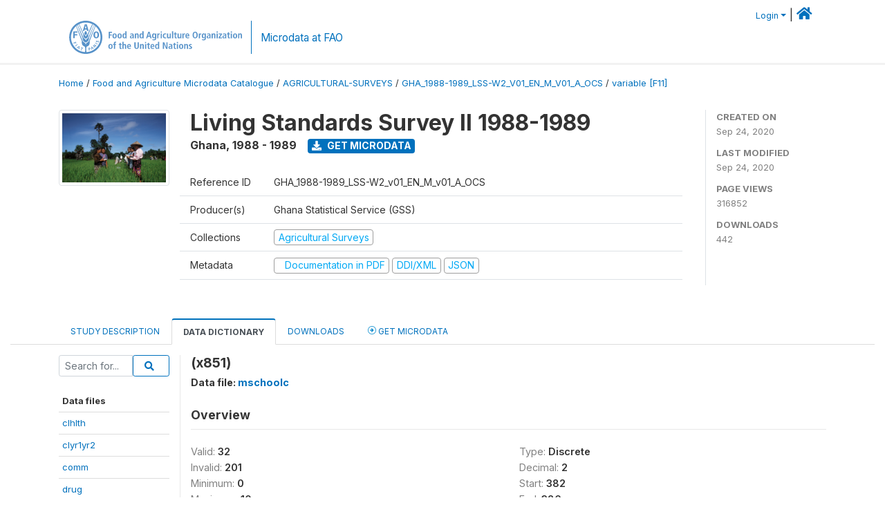

--- FILE ---
content_type: text/html; charset=UTF-8
request_url: https://microdata.fao.org/index.php/catalog/1421/variable/F11/V1822?name=x851
body_size: 10276
content:
<!DOCTYPE html>
<html>

<head>
    <meta charset="utf-8">
<meta http-equiv="X-UA-Compatible" content="IE=edge">
<meta name="viewport" content="width=device-width, initial-scale=1">

<title>Ghana - Living Standards Survey II 1988-1989</title>

    
    <link rel="stylesheet" href="https://cdnjs.cloudflare.com/ajax/libs/font-awesome/5.15.4/css/all.min.css" integrity="sha512-1ycn6IcaQQ40/MKBW2W4Rhis/DbILU74C1vSrLJxCq57o941Ym01SwNsOMqvEBFlcgUa6xLiPY/NS5R+E6ztJQ==" crossorigin="anonymous" referrerpolicy="no-referrer" />
    <link rel="stylesheet" href="https://stackpath.bootstrapcdn.com/bootstrap/4.1.3/css/bootstrap.min.css" integrity="sha384-MCw98/SFnGE8fJT3GXwEOngsV7Zt27NXFoaoApmYm81iuXoPkFOJwJ8ERdknLPMO" crossorigin="anonymous">
    

<link rel="stylesheet" href="https://microdata.fao.org/themes/fam52/css/style.css?v2021-231">
<link rel="stylesheet" href="https://microdata.fao.org/themes/fam52/css/custom.css?v2021">
<link rel="stylesheet" href="https://microdata.fao.org/themes/fam52/css/home.css?v03212019">
<link rel="stylesheet" href="https://microdata.fao.org/themes/fam52/css/variables.css?v07042021">
<link rel="stylesheet" href="https://microdata.fao.org/themes/fam52/css/facets.css?v062021">
<link rel="stylesheet" href="https://microdata.fao.org/themes/fam52/css/catalog-tab.css?v07052021">
<link rel="stylesheet" href="https://microdata.fao.org/themes/fam52/css/catalog-card.css?v10102021-1">
<link rel="stylesheet" href="https://microdata.fao.org/themes/fam52/css/filter-action-bar.css?v14052021-3">

    <script src="//code.jquery.com/jquery-3.2.1.min.js"></script>
    <script src="https://cdnjs.cloudflare.com/ajax/libs/popper.js/1.14.3/umd/popper.min.js" integrity="sha384-ZMP7rVo3mIykV+2+9J3UJ46jBk0WLaUAdn689aCwoqbBJiSnjAK/l8WvCWPIPm49" crossorigin="anonymous"></script>
    <script src="https://stackpath.bootstrapcdn.com/bootstrap/4.1.3/js/bootstrap.min.js" integrity="sha384-ChfqqxuZUCnJSK3+MXmPNIyE6ZbWh2IMqE241rYiqJxyMiZ6OW/JmZQ5stwEULTy" crossorigin="anonymous"></script>

<script type="text/javascript">
    var CI = {'base_url': 'https://microdata.fao.org/index.php'};

    if (top.frames.length!=0) {
        top.location=self.document.location;
    }

    $(document).ready(function()  {
        /*global ajax error handler */
        $( document ).ajaxError(function(event, jqxhr, settings, exception) {
            if(jqxhr.status==401){
                window.location=CI.base_url+'/auth/login/?destination=catalog/';
            }
            else if (jqxhr.status>=500){
                alert(jqxhr.responseText);
            }
        });

    }); //end-document-ready

</script>

<script>
    // Show custom information in the remote data access section
    $(document).ready(function() {
        var idno = $(".study-idno").html().replace(/\s+/g, '');
        if (idno == "PER_2013-2022_INFFS_v01_EN_M_v01_A_ESS") {          // Peru
              
            const p1 = "aW52Z";
            const p2 = "W50YX";
            const p3 = "Jpb3NAc2VyZm9yLmdvYi5wZQ==";

            const email = atob(p1 + p2 + p3);          
            $(".remote-data-access").html("<h2>Data available from external repository</h2><p>For access to microdata, please contact:</p><div class='remote-access-link'><a href='mailto:"+email+"' target='_blank'>"+email+"</a></div>");   
        }   
        if (idno == "NPL_2014_NFI_v01_M_v01_A_ESS") {          // Nepal
              
            const p1 = "aW5mb";
            const p2 = "0Bmcn";
            const p3 = "RjLmdvdi5ucA==";

            const email = atob(p1 + p2 + p3);          
            $(".remote-data-access").html("<h2>Data available from external repository</h2><p>For access to microdata, please contact:</p><div class='remote-access-link'><a href='mailto:"+email+"' target='_blank'>"+email+"</a></div>");   
        }        
    });
</script>



    <script async src="https://www.googletagmanager.com/gtag/js?id=G-0ZMCRYB8EX"></script>
<script>
  window.dataLayer = window.dataLayer || [];
  function gtag(){dataLayer.push(arguments);}
  gtag('js', new Date());

  gtag('config', 'G-0ZMCRYB8EX');

  
  $(function() {
    $(document).ajaxSend(function(event, request, settings) {
        gtag('event', 'page_view', {
            page_path: settings.url
        })
    });

    //track file downloads
    $('.resources .download').on('click', function() {
        gtag('event', 'download', {
            'event_label': $(this).attr("title"),
            'event_category': $(this).attr("href"),
            'non_interaction': true
        });
    });

});
</script></head>

<body>
    
    <!-- site header -->
    <style>
.site-header .navbar-light .no-logo .navbar-brand--sitename {border:0px!important;margin-left:0px}
.site-header .navbar-light .no-logo .nada-site-title {font-size:18px;}
</style>

<header class="site-header">

        

    <div class="container">
         


<!--  /***** Login Bar Start *****/ -->
<div>
            <div class="col-12 mt-2 mb-2 wb-login-link login-bar">
            <div class="float-right">
            <div class="dropdown ml-auto">
                <a class="dropdown-toggle small" href="" id="dropdownMenuLink" data-toggle="dropdown" aria-haspopup="true" aria-expanded="false"><i class="fa fa-user-circle-o fa-lg"></i>Login</a>
                <div class="dropdown-menu dropdown-menu-right" aria-labelledby="dropdownMenuLink">
                    <a class="dropdown-item small" href="https://microdata.fao.org/index.php/auth/login">Login</a>
                </div>
                
                                |   <a href="http://www.fao.org/food-agriculture-microdata"><i class="fa fa-home" style="font-size:20px;"></i> </a>
            </div>
            </div>
        </div>

    </div>
<!-- /row -->
<!--  /***** Login Bar Close *****/ -->        <div class="row">
            <div class="col-12">
                <nav class="navbar navbar-expand-md navbar-light rounded navbar-toggleable-md wb-navbar ">

                                                            <div class="navbar-brand navbar-expand-md">
                        <div class="navbar-brand--logo ">
                            <a href="http://www.fao.org" class="g01v1-logo nada-logo " >
                                    
                                <img title="fao.org" src="https://microdata.fao.org/themes/fam52/images/fao-logo-en.svg" class="img-responsive">
                            </a>        
                    </div>
                        <div class="navbar-brand--sitename navbar-expand-md">
                            <div><a class="nada-site-title"  href="https://www.fao.org/food-agriculture-microdata">Microdata at FAO</a></div>
                                                    </div>
                    </div>
                    

                                                            
                    <!-- Start menus -->
                                        
                    <!-- Close Menus -->
                    <!-- Citations menu if required 
                    <div><a class="fas fa-book" href="https://microdata.fao.org/index.php/citations"> Citations</a></div>-->
                    <!-- Close Menus -->
                </nav>
                
            </div>
            
        </div>
        <!-- /row -->
        
    </div>
    
</header>

    
    <!-- page body -->
    <div class="wp-page-body container-fluid page-catalog catalog-variable-F11-V1822">

        <div class="body-content-wrap theme-nada-2">

            <!--breadcrumbs -->
            
            <div class="container">
                                                    <ol class="breadcrumb wb-breadcrumb">
                        	    <div class="breadcrumbs" xmlns:v="http://rdf.data-vocabulary.org/#">
           <span typeof="v:Breadcrumb">
                		         <a href="https://microdata.fao.org/index.php/" rel="v:url" property="v:title">Home</a> /
                        
       </span>
                  <span typeof="v:Breadcrumb">
                		         <a href="https://microdata.fao.org/index.php/catalog" rel="v:url" property="v:title">Food and Agriculture Microdata Catalogue</a> /
                        
       </span>
                  <span typeof="v:Breadcrumb">
                		         <a href="https://microdata.fao.org/index.php/catalog/agricultural-surveys" rel="v:url" property="v:title">AGRICULTURAL-SURVEYS</a> /
                        
       </span>
                  <span typeof="v:Breadcrumb">
                		         <a href="https://microdata.fao.org/index.php/catalog/1421" rel="v:url" property="v:title">GHA_1988-1989_LSS-W2_V01_EN_M_V01_A_OCS</a> /
                        
       </span>
                  <span typeof="v:Breadcrumb">
        	         	         <a class="active" href="https://microdata.fao.org/index.php/catalog/1421/variable/F11" rel="v:url" property="v:title">variable [F11]</a>
                        
       </span>
               </div>
                    </ol>
                            </div>
            <!-- /breadcrumbs -->
            
            
  
            <style>
.metadata-sidebar-container .nav .active{
	background:#e9ecef;		
}
.study-metadata-page .page-header .nav-tabs .active a {
	background: white;
	font-weight: bold;
	border-top: 2px solid #0071bc;
	border-left:1px solid gainsboro;
	border-right:1px solid gainsboro;
}

.study-info-content {
    font-size: 14px;
}

.study-subtitle{
	font-size:.7em;
	margin-bottom:10px;
}

.badge-outline{
	background:transparent;
	color:#03a9f4;
	border:1px solid #9e9e9e;
}
.study-header-right-bar span{
	display:block;
	margin-bottom:15px;
}
.study-header-right-bar{
	font-size:14px;
	color:gray;
}
.get-microdata-btn{
	font-size:14px;
}

.link-col .badge{
	font-size:14px;
	font-weight:normal;
	background:transparent;
	border:1px solid #9E9E9E;
	color:#03a9f4;
}

.link-col .badge:hover{
	background:#03a9f4;
	color:#ffffff;
}

.study-header-right-bar .stat{
	margin-bottom:10px;
	font-size:small;
}

.study-header-right-bar .stat .stat-label{
	font-weight:bold;
	text-transform:uppercase;
}

.field-metadata__table_description__ref_country .field-value,
.field-metadata__study_desc__study_info__nation .field-value{
	max-height:350px;
	overflow:auto;
}
.field-metadata__table_description__ref_country .field-value  ::-webkit-scrollbar,
.field-metadata__study_desc__study_info__nation .field-value ::-webkit-scrollbar {
  -webkit-appearance: none;
  width: 7px;
}

.field-metadata__table_description__ref_country .field-value  ::-webkit-scrollbar-thumb,
.field-metadata__study_desc__study_info__nation .field-value ::-webkit-scrollbar-thumb {
  border-radius: 4px;
  background-color: rgba(0, 0, 0, .5);
  box-shadow: 0 0 1px rgba(255, 255, 255, .5);
}
</style>


<div class="page-body-full study-metadata-page">
	<span 
		id="dataset-metadata-info" 
		data-repositoryid="agricultural-surveys"
		data-id="1421"
		data-idno="GHA_1988-1989_LSS-W2_v01_EN_M_v01_A_OCS"
	></span>

<div class="container-fluid page-header">
<div class="container">


<div class="row study-info">
					<div class="col-md-2">
			<div class="collection-thumb-container">
				<a href="https://microdata.fao.org/index.php/catalog/agricultural-surveys">
				<img  src="https://microdata.fao.org/files/images/ag_census.jpg?v=1600940465" class="mr-3 img-fluid img-thumbnail" alt="agricultural-surveys" title="Agricultural Surveys"/>
				</a>
			</div>		
		</div>
	
	<div class="col">
		
		<div>
		    <h1 class="mt-0 mb-1" id="dataset-title">
                <span>Living Standards Survey II 1988-1989</span>
                            </h1>
            <div class="clearfix">
		        <h6 class="sub-title float-left" id="dataset-sub-title"><span id="dataset-country">Ghana</span>, <span id="dataset-year">1988 - 1989</span></h6>
                                <a  
                    href="https://microdata.fao.org/index.php/catalog/1421/get-microdata" 
                    class="get-microdata-btn badge badge-primary wb-text-link-uppercase float-left ml-3" 
                    title="Get Microdata">					
                    <span class="fa fa-download"></span>
                    Get Microdata                </a>
                                
            </div>
		</div>

		<div class="row study-info-content">
		
            <div class="col pr-5">

                <div class="row mt-4 mb-2 pb-2  border-bottom">
                    <div class="col-md-2">
                        Reference ID                    </div>
                    <div class="col">
                        <div class="study-idno">
                            GHA_1988-1989_LSS-W2_v01_EN_M_v01_A_OCS                            
                        </div>
                    </div>
                </div>

                		
                                <div class="row mb-2 pb-2  border-bottom">
                    <div class="col-md-2">
                        Producer(s)                    </div>
                    <div class="col">
                        <div class="producers">
                            Ghana Statistical Service (GSS)                        </div>
                    </div>
                </div>
                                
                
                 
                <div class="row  border-bottom mb-2 pb-2 mt-2">
                    <div class="col-md-2">
                        Collections                    </div>
                    <div class="col">
                        <div class="collections link-col">           
                                                            <span class="collection">
                                    <a href="https://microdata.fao.org/index.php/collections/agricultural-surveys">
                                        <span class="badge badge-primary">Agricultural Surveys</span>
                                    </a>                                    
                                </span>
                                                    </div>
                    </div>
                </div>
                
                <div class="row border-bottom mb-2 pb-2 mt-2">
                    <div class="col-md-2">
                        Metadata                    </div>
                    <div class="col">
                        <div class="metadata">
                            <!--metadata-->
                            <span class="mr-2 link-col">
                                                                                                    <a class="download" href="https://microdata.fao.org/index.php/catalog/1421/pdf-documentation" title="Documentation in PDF" >
                                        <span class="badge badge-success"><i class="fa fa-file-pdf-o" aria-hidden="true"> </i> Documentation in PDF</span>
                                    </a>
                                                            
                                                                    <a class="download" href="https://microdata.fao.org/index.php/metadata/export/1421/ddi" title="DDI Codebook (2.5)">
                                        <span class="badge badge-primary"> DDI/XML</span>
                                    </a>
                                
                                <a class="download" href="https://microdata.fao.org/index.php/metadata/export/1421/json" title="JSON">
                                    <span class="badge badge-info">JSON</span>
                                </a>
                            </span>	
                            <!--end-metadata-->
                        </div>
                    </div>
                </div>

                
                	    </div>
	
	</div>

	</div>

    <div class="col-md-2 border-left">
		<!--right-->
		<div class="study-header-right-bar">
				<div class="stat">
					<div class="stat-label">Created on </div>
					<div class="stat-value">Sep 24, 2020</div>
				</div>

				<div class="stat">
					<div class="stat-label">Last modified </div>
					<div class="stat-value">Sep 24, 2020</div>
				</div>
				
									<div class="stat">
						<div class="stat-label">Page views </div>
						<div class="stat-value">316852</div>
					</div>
				
									<div class="stat">
						<div class="stat-label">Downloads </div>
						<div class="stat-value">442</div>
					</div>				
						</div>		
		<!--end-right-->
	</div>

</div>




<!-- Nav tabs -->
<ul class="nav nav-tabs wb-nav-tab-space flex-wrap" role="tablist">
								<li class="nav-item tab-description "  >
				<a href="https://microdata.fao.org/index.php/catalog/1421/study-description" class="nav-link wb-nav-link wb-text-link-uppercase " role="tab"  data-id="related-materials" >Study Description</a>
			</li>
										<li class="nav-item tab-data_dictionary active"  >
				<a href="https://microdata.fao.org/index.php/catalog/1421/data-dictionary" class="nav-link wb-nav-link wb-text-link-uppercase active" role="tab"  data-id="related-materials" >Data Dictionary</a>
			</li>
										<li class="nav-item tab-related_materials "  >
				<a href="https://microdata.fao.org/index.php/catalog/1421/related-materials" class="nav-link wb-nav-link wb-text-link-uppercase " role="tab"  data-id="related-materials" >Downloads</a>
			</li>
										<li class="nav-item nav-item-get-microdata tab-get_microdata " >
				<a href="https://microdata.fao.org/index.php/catalog/1421/get-microdata" class="nav-link wb-nav-link wb-text-link-uppercase " role="tab" data-id="related-materials" >
					<span class="get-microdata icon-da-remote"></span> Get Microdata				</a>
			</li>                            
										
	<!--review-->
	</ul>
<!-- end nav tabs -->
</div>
</div>



<div class="container study-metadata-body-content " >


<!-- tabs -->
<div id="tabs" class="study-metadata ui-tabs ui-widget ui-widget-content ui-corner-all study-tabs" >	
  
  <div id="tabs-1" aria-labelledby="ui-id-1" class="ui-tabs-panel ui-widget-content ui-corner-bottom" role="tabpanel" >
  	
        <div class="tab-body-no-sidebar-x"><style>
    .data-file-bg1 tr,.data-file-bg1 td {vertical-align: top;}
    .data-file-bg1 .col-1{width:100px;}
    .data-file-bg1 {margin-bottom:20px;}
    .var-info-panel{display:none;}
    .table-variable-list td{
        cursor:pointer;
    }
    
    .nada-list-group-item {
        position: relative;
        display: block;
        padding: 10px 15px;
        margin-bottom: -1px;
        background-color: #fff;
        border: 1px solid #ddd;
        border-left:0px;
        border-right:0px;
        font-size: small;
        border-bottom: 1px solid gainsboro;
        word-wrap: break-word;
        padding: 5px;
        padding-right: 10px;

    }

    .nada-list-group-title{
        font-weight:bold;
        border-top:0px;
    }

    .variable-groups-sidebar
    .nada-list-vgroup {
        padding-inline-start: 0px;
        font-size:small;
        list-style-type: none;
    }

    .nada-list-vgroup {
        list-style-type: none;
    }

    .nada-list-subgroup{
        padding-left:10px;
    }
    
    .table-variable-list .var-breadcrumb{
        display:none;
    }

    .nada-list-subgroup .nada-list-vgroup-item {
        padding-left: 24px;
        position: relative;
        list-style:none;
    }

    .nada-list-subgroup .nada-list-vgroup-item:before {
        position: absolute;
        font-family: 'FontAwesome';
        top: 0;
        left: 10px;
        content: "\f105";
    }

</style>

<div class="row">

    <div class="col-sm-2 col-md-2 col-lg-2 tab-sidebar hidden-sm-down sidebar-files">       

        <form method="get" action="https://microdata.fao.org/index.php/catalog/1421/search" class="dictionary-search">
        <div class="input-group input-group-sm">            
            <input type="text" name="vk" class="form-control" placeholder="Search for...">
            <span class="input-group-btn">
                <button class="btn btn-outline-primary btn-sm" type="submit"><i class="fa fa-search"></i></button>
            </span>
        </div>
        </form>
        
        <ul class="nada-list-group">
            <li class="nada-list-group-item nada-list-group-title">Data files</li>
                            <li class="nada-list-group-item">
                    <a href="https://microdata.fao.org/index.php/catalog/1421/data-dictionary/F1?file_name=clhlth">clhlth</a>
                </li>
                            <li class="nada-list-group-item">
                    <a href="https://microdata.fao.org/index.php/catalog/1421/data-dictionary/F2?file_name=clyr1yr2">clyr1yr2</a>
                </li>
                            <li class="nada-list-group-item">
                    <a href="https://microdata.fao.org/index.php/catalog/1421/data-dictionary/F3?file_name=comm">comm</a>
                </li>
                            <li class="nada-list-group-item">
                    <a href="https://microdata.fao.org/index.php/catalog/1421/data-dictionary/F4?file_name=drug">drug</a>
                </li>
                            <li class="nada-list-group-item">
                    <a href="https://microdata.fao.org/index.php/catalog/1421/data-dictionary/F5?file_name=expend">expend</a>
                </li>
                            <li class="nada-list-group-item">
                    <a href="https://microdata.fao.org/index.php/catalog/1421/data-dictionary/F6?file_name=head">head</a>
                </li>
                            <li class="nada-list-group-item">
                    <a href="https://microdata.fao.org/index.php/catalog/1421/data-dictionary/F7?file_name=health">health</a>
                </li>
                            <li class="nada-list-group-item">
                    <a href="https://microdata.fao.org/index.php/catalog/1421/data-dictionary/F8?file_name=hhcomm">hhcomm</a>
                </li>
                            <li class="nada-list-group-item">
                    <a href="https://microdata.fao.org/index.php/catalog/1421/data-dictionary/F9?file_name=mschoola">mschoola</a>
                </li>
                            <li class="nada-list-group-item">
                    <a href="https://microdata.fao.org/index.php/catalog/1421/data-dictionary/F10?file_name=mschoolb">mschoolb</a>
                </li>
                            <li class="nada-list-group-item">
                    <a href="https://microdata.fao.org/index.php/catalog/1421/data-dictionary/F11?file_name=mschoolc">mschoolc</a>
                </li>
                            <li class="nada-list-group-item">
                    <a href="https://microdata.fao.org/index.php/catalog/1421/data-dictionary/F12?file_name=panelc">panelc</a>
                </li>
                            <li class="nada-list-group-item">
                    <a href="https://microdata.fao.org/index.php/catalog/1421/data-dictionary/F13?file_name=price">price</a>
                </li>
                            <li class="nada-list-group-item">
                    <a href="https://microdata.fao.org/index.php/catalog/1421/data-dictionary/F14?file_name=pschoola">pschoola</a>
                </li>
                            <li class="nada-list-group-item">
                    <a href="https://microdata.fao.org/index.php/catalog/1421/data-dictionary/F15?file_name=pschoolb">pschoolb</a>
                </li>
                            <li class="nada-list-group-item">
                    <a href="https://microdata.fao.org/index.php/catalog/1421/data-dictionary/F16?file_name=pschoolc">pschoolc</a>
                </li>
                            <li class="nada-list-group-item">
                    <a href="https://microdata.fao.org/index.php/catalog/1421/data-dictionary/F17?file_name=y00a">y00a</a>
                </li>
                            <li class="nada-list-group-item">
                    <a href="https://microdata.fao.org/index.php/catalog/1421/data-dictionary/F18?file_name=y00b">y00b</a>
                </li>
                            <li class="nada-list-group-item">
                    <a href="https://microdata.fao.org/index.php/catalog/1421/data-dictionary/F19?file_name=y00c">y00c</a>
                </li>
                            <li class="nada-list-group-item">
                    <a href="https://microdata.fao.org/index.php/catalog/1421/data-dictionary/F20?file_name=y01a">y01a</a>
                </li>
                            <li class="nada-list-group-item">
                    <a href="https://microdata.fao.org/index.php/catalog/1421/data-dictionary/F21?file_name=y01b">y01b</a>
                </li>
                            <li class="nada-list-group-item">
                    <a href="https://microdata.fao.org/index.php/catalog/1421/data-dictionary/F22?file_name=y01c">y01c</a>
                </li>
                            <li class="nada-list-group-item">
                    <a href="https://microdata.fao.org/index.php/catalog/1421/data-dictionary/F23?file_name=y02a">y02a</a>
                </li>
                            <li class="nada-list-group-item">
                    <a href="https://microdata.fao.org/index.php/catalog/1421/data-dictionary/F24?file_name=y02b">y02b</a>
                </li>
                            <li class="nada-list-group-item">
                    <a href="https://microdata.fao.org/index.php/catalog/1421/data-dictionary/F25?file_name=y03i">y03i</a>
                </li>
                            <li class="nada-list-group-item">
                    <a href="https://microdata.fao.org/index.php/catalog/1421/data-dictionary/F26?file_name=y03ii">y03ii</a>
                </li>
                            <li class="nada-list-group-item">
                    <a href="https://microdata.fao.org/index.php/catalog/1421/data-dictionary/F27?file_name=y04">y04</a>
                </li>
                            <li class="nada-list-group-item">
                    <a href="https://microdata.fao.org/index.php/catalog/1421/data-dictionary/F28?file_name=y05a">y05a</a>
                </li>
                            <li class="nada-list-group-item">
                    <a href="https://microdata.fao.org/index.php/catalog/1421/data-dictionary/F29?file_name=y05b1">y05b1</a>
                </li>
                            <li class="nada-list-group-item">
                    <a href="https://microdata.fao.org/index.php/catalog/1421/data-dictionary/F30?file_name=y05b2">y05b2</a>
                </li>
                            <li class="nada-list-group-item">
                    <a href="https://microdata.fao.org/index.php/catalog/1421/data-dictionary/F31?file_name=y05b3">y05b3</a>
                </li>
                            <li class="nada-list-group-item">
                    <a href="https://microdata.fao.org/index.php/catalog/1421/data-dictionary/F32?file_name=y05b4">y05b4</a>
                </li>
                            <li class="nada-list-group-item">
                    <a href="https://microdata.fao.org/index.php/catalog/1421/data-dictionary/F33?file_name=y05c1">y05c1</a>
                </li>
                            <li class="nada-list-group-item">
                    <a href="https://microdata.fao.org/index.php/catalog/1421/data-dictionary/F34?file_name=y05c2">y05c2</a>
                </li>
                            <li class="nada-list-group-item">
                    <a href="https://microdata.fao.org/index.php/catalog/1421/data-dictionary/F35?file_name=y05d">y05d</a>
                </li>
                            <li class="nada-list-group-item">
                    <a href="https://microdata.fao.org/index.php/catalog/1421/data-dictionary/F36?file_name=y05e1">y05e1</a>
                </li>
                            <li class="nada-list-group-item">
                    <a href="https://microdata.fao.org/index.php/catalog/1421/data-dictionary/F37?file_name=y05e2">y05e2</a>
                </li>
                            <li class="nada-list-group-item">
                    <a href="https://microdata.fao.org/index.php/catalog/1421/data-dictionary/F38?file_name=y05e3">y05e3</a>
                </li>
                            <li class="nada-list-group-item">
                    <a href="https://microdata.fao.org/index.php/catalog/1421/data-dictionary/F39?file_name=y05e4">y05e4</a>
                </li>
                            <li class="nada-list-group-item">
                    <a href="https://microdata.fao.org/index.php/catalog/1421/data-dictionary/F40?file_name=y05f">y05f</a>
                </li>
                            <li class="nada-list-group-item">
                    <a href="https://microdata.fao.org/index.php/catalog/1421/data-dictionary/F41?file_name=y05g1">y05g1</a>
                </li>
                            <li class="nada-list-group-item">
                    <a href="https://microdata.fao.org/index.php/catalog/1421/data-dictionary/F42?file_name=y05g2">y05g2</a>
                </li>
                            <li class="nada-list-group-item">
                    <a href="https://microdata.fao.org/index.php/catalog/1421/data-dictionary/F43?file_name=y05h">y05h</a>
                </li>
                            <li class="nada-list-group-item">
                    <a href="https://microdata.fao.org/index.php/catalog/1421/data-dictionary/F44?file_name=y06">y06</a>
                </li>
                            <li class="nada-list-group-item">
                    <a href="https://microdata.fao.org/index.php/catalog/1421/data-dictionary/F45?file_name=y07">y07</a>
                </li>
                            <li class="nada-list-group-item">
                    <a href="https://microdata.fao.org/index.php/catalog/1421/data-dictionary/F46?file_name=y08">y08</a>
                </li>
                            <li class="nada-list-group-item">
                    <a href="https://microdata.fao.org/index.php/catalog/1421/data-dictionary/F47?file_name=y09a">y09a</a>
                </li>
                            <li class="nada-list-group-item">
                    <a href="https://microdata.fao.org/index.php/catalog/1421/data-dictionary/F48?file_name=y09b">y09b</a>
                </li>
                            <li class="nada-list-group-item">
                    <a href="https://microdata.fao.org/index.php/catalog/1421/data-dictionary/F49?file_name=y09c">y09c</a>
                </li>
                            <li class="nada-list-group-item">
                    <a href="https://microdata.fao.org/index.php/catalog/1421/data-dictionary/F50?file_name=y09d1a">y09d1a</a>
                </li>
                            <li class="nada-list-group-item">
                    <a href="https://microdata.fao.org/index.php/catalog/1421/data-dictionary/F51?file_name=y09d1b">y09d1b</a>
                </li>
                            <li class="nada-list-group-item">
                    <a href="https://microdata.fao.org/index.php/catalog/1421/data-dictionary/F52?file_name=y09d1c">y09d1c</a>
                </li>
                            <li class="nada-list-group-item">
                    <a href="https://microdata.fao.org/index.php/catalog/1421/data-dictionary/F53?file_name=y09d2a">y09d2a</a>
                </li>
                            <li class="nada-list-group-item">
                    <a href="https://microdata.fao.org/index.php/catalog/1421/data-dictionary/F54?file_name=y09d2b">y09d2b</a>
                </li>
                            <li class="nada-list-group-item">
                    <a href="https://microdata.fao.org/index.php/catalog/1421/data-dictionary/F55?file_name=y09d2c">y09d2c</a>
                </li>
                            <li class="nada-list-group-item">
                    <a href="https://microdata.fao.org/index.php/catalog/1421/data-dictionary/F56?file_name=y09d3a">y09d3a</a>
                </li>
                            <li class="nada-list-group-item">
                    <a href="https://microdata.fao.org/index.php/catalog/1421/data-dictionary/F57?file_name=y09d3b">y09d3b</a>
                </li>
                            <li class="nada-list-group-item">
                    <a href="https://microdata.fao.org/index.php/catalog/1421/data-dictionary/F58?file_name=y09d4a">y09d4a</a>
                </li>
                            <li class="nada-list-group-item">
                    <a href="https://microdata.fao.org/index.php/catalog/1421/data-dictionary/F59?file_name=y09d4b">y09d4b</a>
                </li>
                            <li class="nada-list-group-item">
                    <a href="https://microdata.fao.org/index.php/catalog/1421/data-dictionary/F60?file_name=y09d4c">y09d4c</a>
                </li>
                            <li class="nada-list-group-item">
                    <a href="https://microdata.fao.org/index.php/catalog/1421/data-dictionary/F61?file_name=y09d5">y09d5</a>
                </li>
                            <li class="nada-list-group-item">
                    <a href="https://microdata.fao.org/index.php/catalog/1421/data-dictionary/F62?file_name=y09e">y09e</a>
                </li>
                            <li class="nada-list-group-item">
                    <a href="https://microdata.fao.org/index.php/catalog/1421/data-dictionary/F63?file_name=y09f">y09f</a>
                </li>
                            <li class="nada-list-group-item">
                    <a href="https://microdata.fao.org/index.php/catalog/1421/data-dictionary/F64?file_name=y09g">y09g</a>
                </li>
                            <li class="nada-list-group-item">
                    <a href="https://microdata.fao.org/index.php/catalog/1421/data-dictionary/F65?file_name=y09h">y09h</a>
                </li>
                            <li class="nada-list-group-item">
                    <a href="https://microdata.fao.org/index.php/catalog/1421/data-dictionary/F66?file_name=y09i">y09i</a>
                </li>
                            <li class="nada-list-group-item">
                    <a href="https://microdata.fao.org/index.php/catalog/1421/data-dictionary/F67?file_name=y09j">y09j</a>
                </li>
                            <li class="nada-list-group-item">
                    <a href="https://microdata.fao.org/index.php/catalog/1421/data-dictionary/F68?file_name=y09k">y09k</a>
                </li>
                            <li class="nada-list-group-item">
                    <a href="https://microdata.fao.org/index.php/catalog/1421/data-dictionary/F69?file_name=y10a">y10a</a>
                </li>
                            <li class="nada-list-group-item">
                    <a href="https://microdata.fao.org/index.php/catalog/1421/data-dictionary/F70?file_name=y10b">y10b</a>
                </li>
                            <li class="nada-list-group-item">
                    <a href="https://microdata.fao.org/index.php/catalog/1421/data-dictionary/F71?file_name=y10c">y10c</a>
                </li>
                            <li class="nada-list-group-item">
                    <a href="https://microdata.fao.org/index.php/catalog/1421/data-dictionary/F72?file_name=y10d">y10d</a>
                </li>
                            <li class="nada-list-group-item">
                    <a href="https://microdata.fao.org/index.php/catalog/1421/data-dictionary/F73?file_name=y11a">y11a</a>
                </li>
                            <li class="nada-list-group-item">
                    <a href="https://microdata.fao.org/index.php/catalog/1421/data-dictionary/F74?file_name=y11b">y11b</a>
                </li>
                            <li class="nada-list-group-item">
                    <a href="https://microdata.fao.org/index.php/catalog/1421/data-dictionary/F75?file_name=y11c">y11c</a>
                </li>
                            <li class="nada-list-group-item">
                    <a href="https://microdata.fao.org/index.php/catalog/1421/data-dictionary/F76?file_name=y11d">y11d</a>
                </li>
                            <li class="nada-list-group-item">
                    <a href="https://microdata.fao.org/index.php/catalog/1421/data-dictionary/F77?file_name=y12a">y12a</a>
                </li>
                            <li class="nada-list-group-item">
                    <a href="https://microdata.fao.org/index.php/catalog/1421/data-dictionary/F78?file_name=y12b">y12b</a>
                </li>
                            <li class="nada-list-group-item">
                    <a href="https://microdata.fao.org/index.php/catalog/1421/data-dictionary/F79?file_name=y13a1a">y13a1a</a>
                </li>
                            <li class="nada-list-group-item">
                    <a href="https://microdata.fao.org/index.php/catalog/1421/data-dictionary/F80?file_name=y13a1b">y13a1b</a>
                </li>
                            <li class="nada-list-group-item">
                    <a href="https://microdata.fao.org/index.php/catalog/1421/data-dictionary/F81?file_name=y13a2">y13a2</a>
                </li>
                            <li class="nada-list-group-item">
                    <a href="https://microdata.fao.org/index.php/catalog/1421/data-dictionary/F82?file_name=y13b">y13b</a>
                </li>
                            <li class="nada-list-group-item">
                    <a href="https://microdata.fao.org/index.php/catalog/1421/data-dictionary/F83?file_name=y14a">y14a</a>
                </li>
                            <li class="nada-list-group-item">
                    <a href="https://microdata.fao.org/index.php/catalog/1421/data-dictionary/F84?file_name=y14b">y14b</a>
                </li>
                            <li class="nada-list-group-item">
                    <a href="https://microdata.fao.org/index.php/catalog/1421/data-dictionary/F85?file_name=y15a">y15a</a>
                </li>
                            <li class="nada-list-group-item">
                    <a href="https://microdata.fao.org/index.php/catalog/1421/data-dictionary/F86?file_name=y15b">y15b</a>
                </li>
                            <li class="nada-list-group-item">
                    <a href="https://microdata.fao.org/index.php/catalog/1421/data-dictionary/F87?file_name=y15c">y15c</a>
                </li>
                            <li class="nada-list-group-item">
                    <a href="https://microdata.fao.org/index.php/catalog/1421/data-dictionary/F88?file_name=y16a">y16a</a>
                </li>
                            <li class="nada-list-group-item">
                    <a href="https://microdata.fao.org/index.php/catalog/1421/data-dictionary/F89?file_name=y16b">y16b</a>
                </li>
                            <li class="nada-list-group-item">
                    <a href="https://microdata.fao.org/index.php/catalog/1421/data-dictionary/F90?file_name=y17a">y17a</a>
                </li>
                            <li class="nada-list-group-item">
                    <a href="https://microdata.fao.org/index.php/catalog/1421/data-dictionary/F91?file_name=y17b">y17b</a>
                </li>
                            <li class="nada-list-group-item">
                    <a href="https://microdata.fao.org/index.php/catalog/1421/data-dictionary/F92?file_name=y17c">y17c</a>
                </li>
                            <li class="nada-list-group-item">
                    <a href="https://microdata.fao.org/index.php/catalog/1421/data-dictionary/F93?file_name=zscoreh">zscoreh</a>
                </li>
                    </ul>

        
    </div>

    <div class="col-sm-10 col-md-10 col-lg-10 wb-border-left tab-body body-files">
        
        <div class="variable-metadata">
            <style>
    .fld-inline .fld-name{color:gray;}
    .fld-container,.clear{clear:both;}

    .var-breadcrumb{
        list-style:none;
        clear:both;
        margin-bottom:25px;
        color:gray;
    }

    .var-breadcrumb li{display:inline;}
    .variables-container .bar-container {min-width:150px;}
</style>



<div class="variable-container">
    <h2> (x851)</h2>
    <h5 class="var-file">Data file: <a href="https://microdata.fao.org/index.php/catalog/1421/data-dictionary/F11">mschoolc</a></h5>

        
    <h3 class="xsl-subtitle">Overview</h3>

    <div class="row">
            <div class="col-md-6">
                                            <div class="fld-inline sum-stat sum-stat-vald-">
                    <span class="fld-name sum-stat-type">Valid: </span>
                    <span class="fld-value sum-stat-value">32</span>
                </div>
                                            <div class="fld-inline sum-stat sum-stat-invd-">
                    <span class="fld-name sum-stat-type">Invalid: </span>
                    <span class="fld-value sum-stat-value">201</span>
                </div>
                                            <div class="fld-inline sum-stat sum-stat-min-">
                    <span class="fld-name sum-stat-type">Minimum: </span>
                    <span class="fld-value sum-stat-value">0</span>
                </div>
                                            <div class="fld-inline sum-stat sum-stat-max-">
                    <span class="fld-name sum-stat-type">Maximum: </span>
                    <span class="fld-value sum-stat-value">10</span>
                </div>
                    </div>
    
    <!--other stats-->
            
    <div class="col-md-6">
                                            <div class="fld-inline sum-stat sum-stat-var_intrvl">
                <span class="fld-name sum-stat-type">Type: </span>
                <span class="fld-value sum-stat-value">Discrete</span>
            </div>
                                                        <div class="fld-inline sum-stat sum-stat-var_dcml">
                <span class="fld-name sum-stat-type">Decimal: </span>
                <span class="fld-value sum-stat-value">2</span>
            </div>
                                                        <div class="fld-inline sum-stat sum-stat-loc_start_pos">
                <span class="fld-name sum-stat-type">Start: </span>
                <span class="fld-value sum-stat-value">382</span>
            </div>
                                                        <div class="fld-inline sum-stat sum-stat-loc_end_pos">
                <span class="fld-name sum-stat-type">End: </span>
                <span class="fld-value sum-stat-value">386</span>
            </div>
                                                        <div class="fld-inline sum-stat sum-stat-loc_width">
                <span class="fld-name sum-stat-type">Width: </span>
                <span class="fld-value sum-stat-value">5</span>
            </div>
                    
                <div class="fld-inline sum-stat sum-stat-range">
            <span class="fld-name sum-stat-type">Range: </span>
                                                <span class="fld-value sum-stat-value">
                0 - 10            </span>
        </div>
                
                <div class="fld-inline sum-stat var-format">
            <span class="fld-name var-format-fld">Format: </span>
                                    <span class="fld-value format-value">Numeric</span>
        </div>
        
        
        
    </div>
    </div>

    
    <div class="clear"></div>

    <!-- data_collection -->
         
                     
                     
                     
                     
                     
                
    
    <div class="section-questions_n_instructions">
                    <h2 id="metadata-questions_n_instructions" class="xsl-subtitle">Questions and instructions</h2>
                <div class="table-responsive field field-var_catgry">
    <div class="xsl-caption field-caption">Categories</div>
    <div class="field-value">

            
            <table class="table table-stripped xsl-table">
                <tr>
                    <th>Value</th>
                    <th>Category</th>
                                            <th>Cases</th>                    
                                                                                    <th></th>
                                    </tr>
                                    
                    <tr>
                        <td>0</td>
                        <td> </td>
                        
                                                <td>1</td>
                            
                        
                        <!--weighted-->
                        
                        <!--non-weighted-->
                                                                                <td class="bar-container">
                                                                <div class="progress">
                                    <div class="progress-bar" role="progressbar" style="width: 8.3%;" aria-valuenow="8.3;" aria-valuemin="0" aria-valuemax="100"></div>
                                    <span class="progress-text">3.1%</span>
                                </div>
                                                            </td>
                                                        
                    </tr>
                                    
                    <tr>
                        <td>1</td>
                        <td> </td>
                        
                                                <td>1</td>
                            
                        
                        <!--weighted-->
                        
                        <!--non-weighted-->
                                                                                <td class="bar-container">
                                                                <div class="progress">
                                    <div class="progress-bar" role="progressbar" style="width: 8.3%;" aria-valuenow="8.3;" aria-valuemin="0" aria-valuemax="100"></div>
                                    <span class="progress-text">3.1%</span>
                                </div>
                                                            </td>
                                                        
                    </tr>
                                    
                    <tr>
                        <td>2</td>
                        <td> </td>
                        
                                                <td>7</td>
                            
                        
                        <!--weighted-->
                        
                        <!--non-weighted-->
                                                                                <td class="bar-container">
                                                                <div class="progress">
                                    <div class="progress-bar" role="progressbar" style="width: 58.3%;" aria-valuenow="58.3;" aria-valuemin="0" aria-valuemax="100"></div>
                                    <span class="progress-text">21.9%</span>
                                </div>
                                                            </td>
                                                        
                    </tr>
                                    
                    <tr>
                        <td>3</td>
                        <td> </td>
                        
                                                <td>12</td>
                            
                        
                        <!--weighted-->
                        
                        <!--non-weighted-->
                                                                                <td class="bar-container">
                                                                <div class="progress">
                                    <div class="progress-bar" role="progressbar" style="width: 100%;" aria-valuenow="100;" aria-valuemin="0" aria-valuemax="100"></div>
                                    <span class="progress-text">37.5%</span>
                                </div>
                                                            </td>
                                                        
                    </tr>
                                    
                    <tr>
                        <td>4</td>
                        <td> </td>
                        
                                                <td>3</td>
                            
                        
                        <!--weighted-->
                        
                        <!--non-weighted-->
                                                                                <td class="bar-container">
                                                                <div class="progress">
                                    <div class="progress-bar" role="progressbar" style="width: 25%;" aria-valuenow="25;" aria-valuemin="0" aria-valuemax="100"></div>
                                    <span class="progress-text">9.4%</span>
                                </div>
                                                            </td>
                                                        
                    </tr>
                                    
                    <tr>
                        <td>5</td>
                        <td> </td>
                        
                                                <td>2</td>
                            
                        
                        <!--weighted-->
                        
                        <!--non-weighted-->
                                                                                <td class="bar-container">
                                                                <div class="progress">
                                    <div class="progress-bar" role="progressbar" style="width: 16.7%;" aria-valuenow="16.7;" aria-valuemin="0" aria-valuemax="100"></div>
                                    <span class="progress-text">6.3%</span>
                                </div>
                                                            </td>
                                                        
                    </tr>
                                    
                    <tr>
                        <td>6</td>
                        <td> </td>
                        
                                                <td>5</td>
                            
                        
                        <!--weighted-->
                        
                        <!--non-weighted-->
                                                                                <td class="bar-container">
                                                                <div class="progress">
                                    <div class="progress-bar" role="progressbar" style="width: 41.7%;" aria-valuenow="41.7;" aria-valuemin="0" aria-valuemax="100"></div>
                                    <span class="progress-text">15.6%</span>
                                </div>
                                                            </td>
                                                        
                    </tr>
                                    
                    <tr>
                        <td>10</td>
                        <td> </td>
                        
                                                <td>1</td>
                            
                        
                        <!--weighted-->
                        
                        <!--non-weighted-->
                                                                                <td class="bar-container">
                                                                <div class="progress">
                                    <div class="progress-bar" role="progressbar" style="width: 8.3%;" aria-valuenow="8.3;" aria-valuemin="0" aria-valuemax="100"></div>
                                    <span class="progress-text">3.1%</span>
                                </div>
                                                            </td>
                                                        
                    </tr>
                                    
                    <tr>
                        <td>Sysmiss</td>
                        <td> </td>
                        
                                                <td>201</td>
                            
                        
                        <!--weighted-->
                        
                        <!--non-weighted-->
                                                                                <td></td>
                                                        
                    </tr>
                            </table>
            <div class="xsl-warning">Warning: these figures indicate the number of cases found in the data file. They cannot be interpreted as summary statistics of the population of interest.</div>
    </div>
</div>
    </div>
    


    <!-- description -->
         
                     
                     
                

         
                


         
                     
                

         
                     
                

<!--end-container-->
</div>


        </div>

    </div>
</div>

<script type="application/javascript">
    $(document).ready(function () {

        //show/hide variable info
        $(document.body).on("click",".data-dictionary .var-row", function(){
            var variable=$(this).find(".var-id");
            if(variable){
                get_variable(variable);
            }
            return false;
        });

    });

    function get_variable(var_obj)
    {
        var i18n={
		'js_loading':"Loading, please wait...",
		};

        //panel id
        var pnl="#pnl-"+var_obj.attr("id");
        var pnl_body=$(pnl).find(".panel-td");

        //collapse
        if ($(var_obj).closest(".var-row").is(".pnl-active")){
            $(var_obj).closest(".var-row").toggleClass("pnl-active");
            $(pnl).hide();
            return;
        }

        //hide any open panels
        $('.data-dictionary .var-info-panel').hide();

        //unset any active panels
        $(".data-dictionary .var-row").removeClass("pnl-active");

        //error handler
        variable_error_handler(pnl_body);

        $(pnl).show();
        $(var_obj).closest(".var-row").toggleClass("pnl-active");
        $(pnl_body).html('<i class="fa fa-spinner fa-pulse fa-2x fa-fw"></i> '+ i18n.js_loading); 
        $(pnl_body).load(var_obj.attr("href")+'&ajax=true', function(){
            var fooOffset = jQuery('.pnl-active').offset(),
                destination = fooOffset.top;
            $('html,body').animate({scrollTop: destination-50}, 500);
        })
    }


    //show/hide resource
    function toggle_resource(element_id){
        $("#"+element_id).toggle();
    }

    function variable_error_handler(pnl)
    {
        $.ajaxSetup({
            error:function(XHR,e)	{
                $(pnl).html('<div class="error">'+XHR.responseText+'</div>');
            }
        });
    }

</script></div>
    
	<div class="mt-5">                
            <a class="btn btn-sm btn-secondary" href="https://microdata.fao.org/index.php/catalog"><i class="fas fa-arrow-circle-left"></i> Back to Catalog</a>
        </div>
  </div>
</div>
<!-- end-tabs-->    
   </div> 
</div>


<!--survey summary resources-->
<script type="text/javascript">
	function toggle_resource(element_id){
		$("#"+element_id).parent(".resource").toggleClass("active");
		$("#"+element_id).toggle();
	}
	
	$(document).ready(function () { 
		bind_behaviours();
		
		$(".show-datafiles").click(function(){
			$(".data-files .hidden").removeClass("hidden");
			$(".show-datafiles").hide();
			return false;
		});

		//setup bootstrap scrollspy
		$("body").attr('data-spy', 'scroll');
		$("body").attr('data-target', '#dataset-metadata-sidebar');
		$("body").attr('data-offset', '0');
		$("body").scrollspy('refresh');

	});	
	
	function bind_behaviours() {
		//show variable info by id
		$(".resource-info").unbind('click');
		$(".resource-info").click(function(){
			if($(this).attr("id")!=''){
				toggle_resource('info_'+$(this).attr("id"));
			}
			return false;
		});			
	}
</script>        </div>
        
    </div>
 
    <!-- page footer -->
    
    <!-- Footer -->

    <footer>
      <div class="container">
         <div class="row">
          <div class="col-sm-12 col-md-7 d-block logo"><a href="http://www.fao.org/home/en/" ><img alt="Food and Agriculture Organization of the United Nations" title="Food and Agriculture Organization of the United Nations" src="/images/fao-logo-sdg.svg" /></a></div>
          <div class="col-sm-12 col-md-5 join-us d-block"><div id="c710344" class="csc-default" ><h4 class="section-title">FOLLOW US ON</h4>

<ul class="list-inline social-icons"> 
<li class="list-inline-item"><a href="http://www.facebook.com/pages/Food-and-Agriculture-Organization-of-the-United-Nations-FAO/46370758585?ref=mf" alt="facebook" title="facebook" target="_blank"><img src="/images/social-icons/social-icon-facebook.svg?sfvrsn=b87ff153_3" alt="icon-facebook" title="social-icon-facebook" data-displaymode="Original"></a>
 </li><li class="list-inline-item"><a href="https://www.flickr.com/photos/faonews/albums/" alt="flickr" title="flickr" target="_blank"><img src="/images/social-icons/social-icon-flickr.svg?sfvrsn=67ac8c4d_3" alt="icon-flickr" title="social-icon-flickr" data-displaymode="Original"></a>
 </li><li class="list-inline-item"><a href="https://instagram.com/fao" alt="instagram" title="instagram" target="_blank"><img src="/images/social-icons/social-icon-instagram.svg?sfvrsn=a778452f_3" alt="icon-instagram" title="social-icon-instagram" data-displaymode="Original"></a>

 </li><li class="list-inline-item"><a href="http://www.linkedin.com/company/fao" alt="linkedin" title="linkedin" target="_blank"><img src="/images/social-icons/social-icon-linkedin.svg?sfvrsn=1025492c_3" alt="icon-linkedin" title="social-icon-linkedin" data-displaymode="Original"></a>
 </li><li class="list-inline-item"><a href="#" alt="rss" title="rss" target="_blank"><img src="/images/social-icons/social-icon-rss.svg?sfvrsn=2af5e01a_3" alt="icon-rss" title="social-icon-rss" data-displaymode="Original"></a>
 </li><li class="list-inline-item"><a href="http://www.slideshare.net/FAOoftheUN" alt="slideshare" title="slideshare" target="_blank"><img src="/images/social-icons/social-icon-slideshare.svg?sfvrsn=1ec90047_3" alt="icon-slideshare" title="social-icon-slideshare" data-displaymode="Original"></a>
 </li><li class="list-inline-item"><a href="https://soundcloud.com/unfao" alt="soundcloud" title="soundcloud" target="_blank"><img src="/images/social-icons/social-icon-soundcloud.svg?sfvrsn=26e63892_3" alt="icon-soundcloud" title="social-icon-soundcloud" data-displaymode="Original"></a>
 </li><li class="list-inline-item"><a href="https://www.tiktok.com/@fao" alt="tiktok" title="tiktok" target="_blank"><img src="/images/social-icons/social-icon-tiktok.svg?sfvrsn=b2228fd0_3" alt="icon-tiktok" title="social-icon-tiktok" data-displaymode="Original"></a>
 </li><li class="list-inline-item"><a href="https://www.toutiao.com/c/user/token/MS4wLjABAAAAddfBLLYL2GZzXAetR_paFVV1-M4fdAWpUxiROxuOpl7pDGuXLCGfYg_VOogU135J/" alt="tuotiao" title="tuotiao" target="_blank"><img src="/images/social-icons/social-icon-tuotiao.svg?sfvrsn=1883ae3_3" alt="icon-tuotiao" title="social-icon-tuotiao" data-displaymode="Original"></a>
 </li><li class="list-inline-item"><a href="https://twitter.com/FAO" alt="twitter" title="twitter" target="_blank"><img src="/images/social-icons/social-icon-twitter.svg?sfvrsn=c68bb7c2_3" alt="icon-twitter" title="social-icon-twitter" data-displaymode="Original"></a>
 </li><li class="list-inline-item"><a href="#" alt="wechat" title="wechat" target="_blank"><img src="/images/social-icons/social-icon-wechat.svg?sfvrsn=cd28c1ee_3" alt="icon-wechat" title="social-icon-wechat" data-displaymode="Original"></a>
 </li><li class="list-inline-item"><a href="http://www.weibo.com/unfao?from=myfollow_all" alt="weibo" title="weibo" target="_blank"><img src="/images/social-icons/social-icon-weibo.svg?sfvrsn=7b5b0403_3" alt="icon-weibo" title="social-icon-weibo" data-displaymode="Original"></a>
 </li><li class="list-inline-item"><a href="http://www.youtube.com/user/FAOoftheUN" alt="youtube" title="youtube" target="_blank"><img src="/images/social-icons/social-icon-youtube.svg?sfvrsn=94de1814_3" alt="icon-youtube" title="social-icon-youtube" data-displaymode="Original"></a>
 </li></ul></div></div>
        </div>

         <div class="row">
           <div class="col-sm-12 col-md-7 links"><div id="c715343" class="csc-default" ><div class="tx-jfmulticontent-pi1">
		
<div class="subcolumns equalize">
	<ul class="list-inline">
	<li class="list-inline-item">
	<div class="c50l"><div class="subcl"><div id="c765609" class="csc-default" ><div class="csc-header csc-header-n1"><h5 class="csc-firstHeader"><a href="http://www.fao.org/about/org-chart/en/" target="_top" >FAO Organizational Chart</a></h5></div></div></div></div>
	</li>
	<li class="list-inline-item" style="margin-left:0px;">
	<div class="c50l"><div class="subc"><div id="c715342" class="csc-default" ><div class="tx-dynalist-pi1">
		<div class="btn-group dropup">
<button type="button" class="btn btn-secondary dropdown-toggle" data-toggle="dropdown" aria-haspopup="true" aria-expanded="false">Worldwide Offices</button>
<div class="dropdown-menu"><a href="http://www.fao.org/africa/en/" class="dropdown-item" id="m_100835">Regional Office for Africa</a><a href="http://www.fao.org/asiapacific/en/" class="dropdown-item" id="m_100837">Regional Office for Asia and the Pacific</a><a href="http://www.fao.org/europe/en/" class="dropdown-item" id="m_100838">Regional Office for Europe and Central Asia</a><a href="http://www.fao.org/americas/en/" class="dropdown-item" id="m_100839">Regional Office for Latin America and the Caribbean</a><a href="http://www.fao.org/neareast/en/" class="dropdown-item" id="m_100840">Regional Office for the Near East and North Africa</a><a href="http://www.fao.org/about/who-we-are/worldwide-offices/en/#c207632" class="dropdown-item" id="m_100841">Country Offices</a></div>
</div>
	</div>
	</div></div></div>
	</li>
	</ul>
	
	<div ><div class="subcr"></div></div>
	
</div>

	</div>
	</div>
    <div ><ul><li><a href="http://www.fao.org/employment/home/en/" target="_top" >Jobs</a></li>|<li><a href="http://fao.org/contact-us/en/" target="_top" >Contact us</a></li>|<li><a href="http://fao.org/contact-us/terms/en/" target="_top" >Terms and Conditions</a></li>|<li><a href="http://fao.org/contact-us/scam-alert/en/" target="_top" >Scam Alert</a></li>|<li><a href="http://fao.org/contact-us/report-fraud/en/" target="_top" >Report Misconduct</a></li></ul></div></div>
           <div class="col-sm-12 col-md-5 d-block store-box-container"><div id="c711175" class="csc-default" ><h4 class="section-title">Download our App</h4>

<ul class="list-inline">
    <li class="list-inline-item">
        <a href="http://itunes.apple.com/us/app/faonow/id877618174?ls=1&amp;mt=8" target="_blank">
            <div class="store-box apple"></div>
        </a>
    </li>
    <li class="list-inline-item">
        <a href="https://play.google.com/store/apps/details?id=org.fao.mobile" target="_blank">
            <div class="store-box google"></div>
        </a>
    </li>
</ul></div><a href="http://www.fao.org/contact-us/terms/en/" ><div class="copyright">© FAO&nbsp;2026</div></a></div>
        </div> 
      </div>
      
    </footer>    <!-- End footer top section -->

    </body>

</html>

--- FILE ---
content_type: image/svg+xml
request_url: https://microdata.fao.org/themes/fam52/images/external-round-32x32.svg
body_size: 542
content:
<?xml version="1.0" encoding="UTF-8" standalone="no"?>
<svg width="32px" height="32px" viewBox="0 0 32 32" version="1.1" xmlns="http://www.w3.org/2000/svg" xmlns:xlink="http://www.w3.org/1999/xlink">
    <!-- Generator: Sketch 39.1 (31720) - http://www.bohemiancoding.com/sketch -->
    <title>external-round-32x32</title>
    <desc>Created with Sketch.</desc>
    <defs>
        <circle id="path-1" cx="16" cy="16" r="16"></circle>
        <mask id="mask-2" maskContentUnits="userSpaceOnUse" maskUnits="objectBoundingBox" x="0" y="0" width="32" height="32" fill="white">
            <use xlink:href="#path-1"></use>
        </mask>
    </defs>
    <g id="bg-white" stroke="none" stroke-width="1" fill="none" fill-rule="evenodd">
        <g id="external-round-32x32">
            <use id="Oval" stroke="#0088CC" mask="url(#mask-2)" stroke-width="4" xlink:href="#path-1"></use>
            <path d="M22.6996149,16 C22.6996149,15.6726573 22.5744544,15.3549422 22.343389,15.1335045 L16.0757381,8.86585366 C15.8446727,8.63478819 15.5269576,8.5 15.1996149,8.5 C14.8722721,8.5 14.5641849,8.63478819 14.3331194,8.86585366 L13.6110398,9.58793325 C13.3799743,9.80937099 13.2451861,10.127086 13.2451861,10.4544288 C13.2451861,10.7817715 13.3799743,11.0994865 13.6110398,11.3209243 L16.4319641,14.1514763 L9.65404365,14.1514763 C8.96084724,14.1514763 8.52759949,14.7291399 8.52759949,15.3838254 L8.52759949,16.6161746 C8.52759949,17.2708601 8.96084724,17.8485237 9.65404365,17.8485237 L16.4319641,17.8485237 L13.6110398,20.669448 C13.3799743,20.9005135 13.2451861,21.2182285 13.2451861,21.5455712 C13.2451861,21.872914 13.3799743,22.190629 13.6110398,22.4216945 L14.3331194,23.1437741 C14.5641849,23.3652118 14.8722721,23.5 15.1996149,23.5 C15.5269576,23.5 15.8446727,23.3652118 16.0757381,23.1437741 L22.343389,16.8761232 C22.5744544,16.6450578 22.6996149,16.3273427 22.6996149,16 L22.6996149,16 Z" id="" fill="#0086CC"></path>
        </g>
    </g>
</svg>